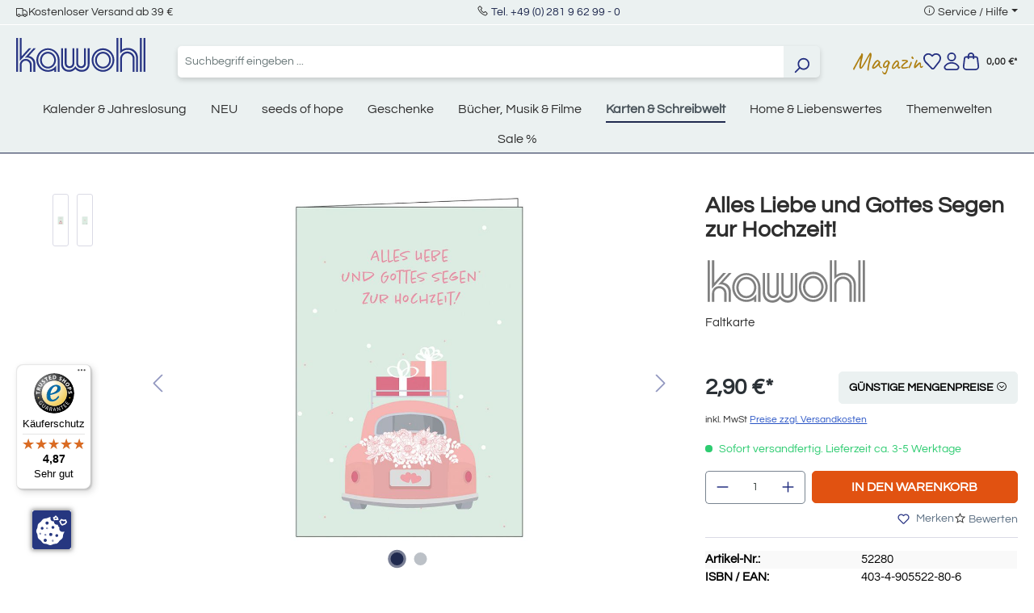

--- FILE ---
content_type: text/javascript
request_url: https://widgets.trustedshops.com/js/XAF4B62B4CCE8BE4C28C2372B93F2E4A7.js
body_size: 1427
content:
((e,t)=>{const a={shopInfo:{tsId:"XAF4B62B4CCE8BE4C28C2372B93F2E4A7",name:"Kawohl Verlag GmbH & Co. KG",url:"kawohl.de",language:"de",targetMarket:"DEU",ratingVariant:"WIDGET",eTrustedIds:{accountId:"acc-ae3a767f-3571-45e3-9aa7-4caedec3f514",channelId:"chl-74482951-1d88-4d7c-824b-7aa441caa81b"},buyerProtection:{certificateType:"CLASSIC",certificateState:"PRODUCTION",mainProtectionCurrency:"EUR",classicProtectionAmount:100,maxProtectionDuration:30,plusProtectionAmount:2e4,basicProtectionAmount:100,firstCertified:"2022-07-07 00:00:00"},reviewSystem:{rating:{averageRating:4.87,averageRatingCount:1711,overallRatingCount:3830,distribution:{oneStar:9,twoStars:7,threeStars:15,fourStars:133,fiveStars:1547}},reviews:[{average:5,buyerStatement:"Alles Bestens schnelle Lieferung",rawChangeDate:"2026-01-23T15:15:58.000Z",changeDate:"23.1.2026",transactionDate:"13.1.2026"},{average:5,buyerStatement:"Schnelle, problemlose Abwicklung.",rawChangeDate:"2026-01-22T12:58:05.000Z",changeDate:"22.1.2026",transactionDate:"12.1.2026"},{average:5,buyerStatement:"Prompte Lieferung, tolle Karten die alle Menschen erfreuen, denen ich schreibe und das schon Jahrzehnte lang. Ich kann nur sagen, ich bin sehr zufrieden und dankbar. Liebe Grüße Irene 😍",rawChangeDate:"2026-01-22T09:18:28.000Z",changeDate:"22.1.2026",transactionDate:"9.1.2026"}]},features:["SHOP_CONSUMER_MEMBERSHIP","GUARANTEE_RECOG_CLASSIC_INTEGRATION","MARS_REVIEWS","MARS_EVENTS","DISABLE_REVIEWREQUEST_SENDING","MARS_QUESTIONNAIRE","MARS_PUBLIC_QUESTIONNAIRE"],consentManagementType:"OFF",urls:{profileUrl:"https://www.trustedshops.de/bewertung/info_XAF4B62B4CCE8BE4C28C2372B93F2E4A7.html",profileUrlLegalSection:"https://www.trustedshops.de/bewertung/info_XAF4B62B4CCE8BE4C28C2372B93F2E4A7.html#legal-info",reviewLegalUrl:"https://help.etrusted.com/hc/de/articles/23970864566162"},contractStartDate:"2022-06-15 00:00:00",shopkeeper:{name:"Kawohl Verlag GmbH & Co. KG",street:"Blumenkamper Weg 16",country:"DE",city:"Wesel",zip:"46485"},displayVariant:"full",variant:"full",twoLetterCountryCode:"DE"},"process.env":{STAGE:"prod"},externalConfig:{trustbadgeScriptUrl:"https://widgets.trustedshops.com/assets/trustbadge.js",cdnDomain:"widgets.trustedshops.com"},elementIdSuffix:"-98e3dadd90eb493088abdc5597a70810",buildTimestamp:"2026-01-24T05:54:25.225Z",buildStage:"prod"},r=a=>{const{trustbadgeScriptUrl:r}=a.externalConfig;let n=t.querySelector(`script[src="${r}"]`);n&&t.body.removeChild(n),n=t.createElement("script"),n.src=r,n.charset="utf-8",n.setAttribute("data-type","trustbadge-business-logic"),n.onerror=()=>{throw new Error(`The Trustbadge script could not be loaded from ${r}. Have you maybe selected an invalid TSID?`)},n.onload=()=>{e.trustbadge?.load(a)},t.body.appendChild(n)};"complete"===t.readyState?r(a):e.addEventListener("load",(()=>{r(a)}))})(window,document);